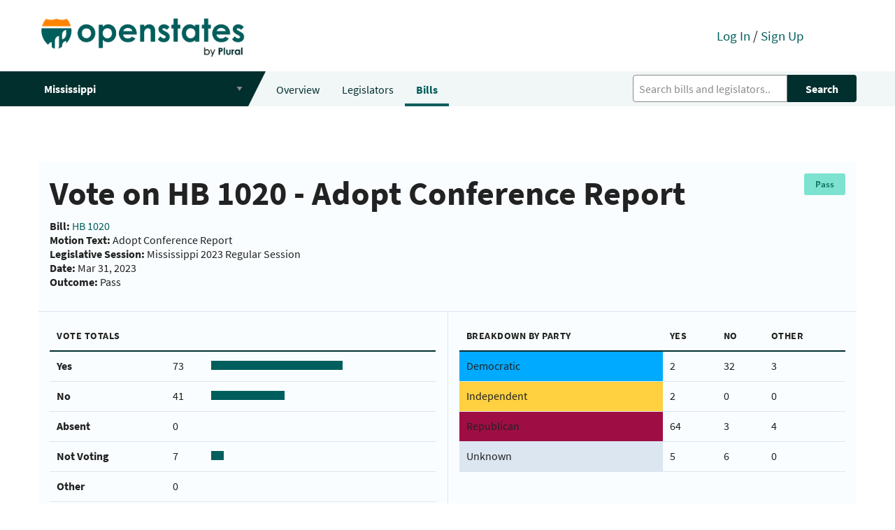

--- FILE ---
content_type: text/html; charset=utf-8
request_url: https://open.pluralpolicy.com/vote/1c1d00e1-5e89-4bdb-9ecc-a2451a385f6c/
body_size: 20309
content:



<!DOCTYPE html>
<html>
    <head>
        <!-- Global site tag (gtag.js) - Google Analytics -->
        <script async src="https://www.googletagmanager.com/gtag/js?id=UA-143711479-1"></script>
        <script>
          window.dataLayer = window.dataLayer || [];
          function gtag(){dataLayer.push(arguments);}
          gtag('js', new Date());
          gtag('config', 'UA-143711479-1');
        </script>
        <meta charset="utf-8"><script type="text/javascript">(window.NREUM||(NREUM={})).init={ajax:{deny_list:["bam.nr-data.net"]},feature_flags:["soft_nav"]};(window.NREUM||(NREUM={})).loader_config={licenseKey:"8ab8eca189",applicationID:"301410610",browserID:"301410645"};;/*! For license information please see nr-loader-rum-1.308.0.min.js.LICENSE.txt */
(()=>{var e,t,r={163:(e,t,r)=>{"use strict";r.d(t,{j:()=>E});var n=r(384),i=r(1741);var a=r(2555);r(860).K7.genericEvents;const s="experimental.resources",o="register",c=e=>{if(!e||"string"!=typeof e)return!1;try{document.createDocumentFragment().querySelector(e)}catch{return!1}return!0};var d=r(2614),u=r(944),l=r(8122);const f="[data-nr-mask]",g=e=>(0,l.a)(e,(()=>{const e={feature_flags:[],experimental:{allow_registered_children:!1,resources:!1},mask_selector:"*",block_selector:"[data-nr-block]",mask_input_options:{color:!1,date:!1,"datetime-local":!1,email:!1,month:!1,number:!1,range:!1,search:!1,tel:!1,text:!1,time:!1,url:!1,week:!1,textarea:!1,select:!1,password:!0}};return{ajax:{deny_list:void 0,block_internal:!0,enabled:!0,autoStart:!0},api:{get allow_registered_children(){return e.feature_flags.includes(o)||e.experimental.allow_registered_children},set allow_registered_children(t){e.experimental.allow_registered_children=t},duplicate_registered_data:!1},browser_consent_mode:{enabled:!1},distributed_tracing:{enabled:void 0,exclude_newrelic_header:void 0,cors_use_newrelic_header:void 0,cors_use_tracecontext_headers:void 0,allowed_origins:void 0},get feature_flags(){return e.feature_flags},set feature_flags(t){e.feature_flags=t},generic_events:{enabled:!0,autoStart:!0},harvest:{interval:30},jserrors:{enabled:!0,autoStart:!0},logging:{enabled:!0,autoStart:!0},metrics:{enabled:!0,autoStart:!0},obfuscate:void 0,page_action:{enabled:!0},page_view_event:{enabled:!0,autoStart:!0},page_view_timing:{enabled:!0,autoStart:!0},performance:{capture_marks:!1,capture_measures:!1,capture_detail:!0,resources:{get enabled(){return e.feature_flags.includes(s)||e.experimental.resources},set enabled(t){e.experimental.resources=t},asset_types:[],first_party_domains:[],ignore_newrelic:!0}},privacy:{cookies_enabled:!0},proxy:{assets:void 0,beacon:void 0},session:{expiresMs:d.wk,inactiveMs:d.BB},session_replay:{autoStart:!0,enabled:!1,preload:!1,sampling_rate:10,error_sampling_rate:100,collect_fonts:!1,inline_images:!1,fix_stylesheets:!0,mask_all_inputs:!0,get mask_text_selector(){return e.mask_selector},set mask_text_selector(t){c(t)?e.mask_selector="".concat(t,",").concat(f):""===t||null===t?e.mask_selector=f:(0,u.R)(5,t)},get block_class(){return"nr-block"},get ignore_class(){return"nr-ignore"},get mask_text_class(){return"nr-mask"},get block_selector(){return e.block_selector},set block_selector(t){c(t)?e.block_selector+=",".concat(t):""!==t&&(0,u.R)(6,t)},get mask_input_options(){return e.mask_input_options},set mask_input_options(t){t&&"object"==typeof t?e.mask_input_options={...t,password:!0}:(0,u.R)(7,t)}},session_trace:{enabled:!0,autoStart:!0},soft_navigations:{enabled:!0,autoStart:!0},spa:{enabled:!0,autoStart:!0},ssl:void 0,user_actions:{enabled:!0,elementAttributes:["id","className","tagName","type"]}}})());var p=r(6154),m=r(9324);let h=0;const v={buildEnv:m.F3,distMethod:m.Xs,version:m.xv,originTime:p.WN},b={consented:!1},y={appMetadata:{},get consented(){return this.session?.state?.consent||b.consented},set consented(e){b.consented=e},customTransaction:void 0,denyList:void 0,disabled:!1,harvester:void 0,isolatedBacklog:!1,isRecording:!1,loaderType:void 0,maxBytes:3e4,obfuscator:void 0,onerror:void 0,ptid:void 0,releaseIds:{},session:void 0,timeKeeper:void 0,registeredEntities:[],jsAttributesMetadata:{bytes:0},get harvestCount(){return++h}},_=e=>{const t=(0,l.a)(e,y),r=Object.keys(v).reduce((e,t)=>(e[t]={value:v[t],writable:!1,configurable:!0,enumerable:!0},e),{});return Object.defineProperties(t,r)};var w=r(5701);const x=e=>{const t=e.startsWith("http");e+="/",r.p=t?e:"https://"+e};var R=r(7836),k=r(3241);const A={accountID:void 0,trustKey:void 0,agentID:void 0,licenseKey:void 0,applicationID:void 0,xpid:void 0},S=e=>(0,l.a)(e,A),T=new Set;function E(e,t={},r,s){let{init:o,info:c,loader_config:d,runtime:u={},exposed:l=!0}=t;if(!c){const e=(0,n.pV)();o=e.init,c=e.info,d=e.loader_config}e.init=g(o||{}),e.loader_config=S(d||{}),c.jsAttributes??={},p.bv&&(c.jsAttributes.isWorker=!0),e.info=(0,a.D)(c);const f=e.init,m=[c.beacon,c.errorBeacon];T.has(e.agentIdentifier)||(f.proxy.assets&&(x(f.proxy.assets),m.push(f.proxy.assets)),f.proxy.beacon&&m.push(f.proxy.beacon),e.beacons=[...m],function(e){const t=(0,n.pV)();Object.getOwnPropertyNames(i.W.prototype).forEach(r=>{const n=i.W.prototype[r];if("function"!=typeof n||"constructor"===n)return;let a=t[r];e[r]&&!1!==e.exposed&&"micro-agent"!==e.runtime?.loaderType&&(t[r]=(...t)=>{const n=e[r](...t);return a?a(...t):n})})}(e),(0,n.US)("activatedFeatures",w.B)),u.denyList=[...f.ajax.deny_list||[],...f.ajax.block_internal?m:[]],u.ptid=e.agentIdentifier,u.loaderType=r,e.runtime=_(u),T.has(e.agentIdentifier)||(e.ee=R.ee.get(e.agentIdentifier),e.exposed=l,(0,k.W)({agentIdentifier:e.agentIdentifier,drained:!!w.B?.[e.agentIdentifier],type:"lifecycle",name:"initialize",feature:void 0,data:e.config})),T.add(e.agentIdentifier)}},384:(e,t,r)=>{"use strict";r.d(t,{NT:()=>s,US:()=>u,Zm:()=>o,bQ:()=>d,dV:()=>c,pV:()=>l});var n=r(6154),i=r(1863),a=r(1910);const s={beacon:"bam.nr-data.net",errorBeacon:"bam.nr-data.net"};function o(){return n.gm.NREUM||(n.gm.NREUM={}),void 0===n.gm.newrelic&&(n.gm.newrelic=n.gm.NREUM),n.gm.NREUM}function c(){let e=o();return e.o||(e.o={ST:n.gm.setTimeout,SI:n.gm.setImmediate||n.gm.setInterval,CT:n.gm.clearTimeout,XHR:n.gm.XMLHttpRequest,REQ:n.gm.Request,EV:n.gm.Event,PR:n.gm.Promise,MO:n.gm.MutationObserver,FETCH:n.gm.fetch,WS:n.gm.WebSocket},(0,a.i)(...Object.values(e.o))),e}function d(e,t){let r=o();r.initializedAgents??={},t.initializedAt={ms:(0,i.t)(),date:new Date},r.initializedAgents[e]=t}function u(e,t){o()[e]=t}function l(){return function(){let e=o();const t=e.info||{};e.info={beacon:s.beacon,errorBeacon:s.errorBeacon,...t}}(),function(){let e=o();const t=e.init||{};e.init={...t}}(),c(),function(){let e=o();const t=e.loader_config||{};e.loader_config={...t}}(),o()}},782:(e,t,r)=>{"use strict";r.d(t,{T:()=>n});const n=r(860).K7.pageViewTiming},860:(e,t,r)=>{"use strict";r.d(t,{$J:()=>u,K7:()=>c,P3:()=>d,XX:()=>i,Yy:()=>o,df:()=>a,qY:()=>n,v4:()=>s});const n="events",i="jserrors",a="browser/blobs",s="rum",o="browser/logs",c={ajax:"ajax",genericEvents:"generic_events",jserrors:i,logging:"logging",metrics:"metrics",pageAction:"page_action",pageViewEvent:"page_view_event",pageViewTiming:"page_view_timing",sessionReplay:"session_replay",sessionTrace:"session_trace",softNav:"soft_navigations",spa:"spa"},d={[c.pageViewEvent]:1,[c.pageViewTiming]:2,[c.metrics]:3,[c.jserrors]:4,[c.spa]:5,[c.ajax]:6,[c.sessionTrace]:7,[c.softNav]:8,[c.sessionReplay]:9,[c.logging]:10,[c.genericEvents]:11},u={[c.pageViewEvent]:s,[c.pageViewTiming]:n,[c.ajax]:n,[c.spa]:n,[c.softNav]:n,[c.metrics]:i,[c.jserrors]:i,[c.sessionTrace]:a,[c.sessionReplay]:a,[c.logging]:o,[c.genericEvents]:"ins"}},944:(e,t,r)=>{"use strict";r.d(t,{R:()=>i});var n=r(3241);function i(e,t){"function"==typeof console.debug&&(console.debug("New Relic Warning: https://github.com/newrelic/newrelic-browser-agent/blob/main/docs/warning-codes.md#".concat(e),t),(0,n.W)({agentIdentifier:null,drained:null,type:"data",name:"warn",feature:"warn",data:{code:e,secondary:t}}))}},1687:(e,t,r)=>{"use strict";r.d(t,{Ak:()=>d,Ze:()=>f,x3:()=>u});var n=r(3241),i=r(7836),a=r(3606),s=r(860),o=r(2646);const c={};function d(e,t){const r={staged:!1,priority:s.P3[t]||0};l(e),c[e].get(t)||c[e].set(t,r)}function u(e,t){e&&c[e]&&(c[e].get(t)&&c[e].delete(t),p(e,t,!1),c[e].size&&g(e))}function l(e){if(!e)throw new Error("agentIdentifier required");c[e]||(c[e]=new Map)}function f(e="",t="feature",r=!1){if(l(e),!e||!c[e].get(t)||r)return p(e,t);c[e].get(t).staged=!0,g(e)}function g(e){const t=Array.from(c[e]);t.every(([e,t])=>t.staged)&&(t.sort((e,t)=>e[1].priority-t[1].priority),t.forEach(([t])=>{c[e].delete(t),p(e,t)}))}function p(e,t,r=!0){const s=e?i.ee.get(e):i.ee,c=a.i.handlers;if(!s.aborted&&s.backlog&&c){if((0,n.W)({agentIdentifier:e,type:"lifecycle",name:"drain",feature:t}),r){const e=s.backlog[t],r=c[t];if(r){for(let t=0;e&&t<e.length;++t)m(e[t],r);Object.entries(r).forEach(([e,t])=>{Object.values(t||{}).forEach(t=>{t[0]?.on&&t[0]?.context()instanceof o.y&&t[0].on(e,t[1])})})}}s.isolatedBacklog||delete c[t],s.backlog[t]=null,s.emit("drain-"+t,[])}}function m(e,t){var r=e[1];Object.values(t[r]||{}).forEach(t=>{var r=e[0];if(t[0]===r){var n=t[1],i=e[3],a=e[2];n.apply(i,a)}})}},1738:(e,t,r)=>{"use strict";r.d(t,{U:()=>g,Y:()=>f});var n=r(3241),i=r(9908),a=r(1863),s=r(944),o=r(5701),c=r(3969),d=r(8362),u=r(860),l=r(4261);function f(e,t,r,a){const f=a||r;!f||f[e]&&f[e]!==d.d.prototype[e]||(f[e]=function(){(0,i.p)(c.xV,["API/"+e+"/called"],void 0,u.K7.metrics,r.ee),(0,n.W)({agentIdentifier:r.agentIdentifier,drained:!!o.B?.[r.agentIdentifier],type:"data",name:"api",feature:l.Pl+e,data:{}});try{return t.apply(this,arguments)}catch(e){(0,s.R)(23,e)}})}function g(e,t,r,n,s){const o=e.info;null===r?delete o.jsAttributes[t]:o.jsAttributes[t]=r,(s||null===r)&&(0,i.p)(l.Pl+n,[(0,a.t)(),t,r],void 0,"session",e.ee)}},1741:(e,t,r)=>{"use strict";r.d(t,{W:()=>a});var n=r(944),i=r(4261);class a{#e(e,...t){if(this[e]!==a.prototype[e])return this[e](...t);(0,n.R)(35,e)}addPageAction(e,t){return this.#e(i.hG,e,t)}register(e){return this.#e(i.eY,e)}recordCustomEvent(e,t){return this.#e(i.fF,e,t)}setPageViewName(e,t){return this.#e(i.Fw,e,t)}setCustomAttribute(e,t,r){return this.#e(i.cD,e,t,r)}noticeError(e,t){return this.#e(i.o5,e,t)}setUserId(e,t=!1){return this.#e(i.Dl,e,t)}setApplicationVersion(e){return this.#e(i.nb,e)}setErrorHandler(e){return this.#e(i.bt,e)}addRelease(e,t){return this.#e(i.k6,e,t)}log(e,t){return this.#e(i.$9,e,t)}start(){return this.#e(i.d3)}finished(e){return this.#e(i.BL,e)}recordReplay(){return this.#e(i.CH)}pauseReplay(){return this.#e(i.Tb)}addToTrace(e){return this.#e(i.U2,e)}setCurrentRouteName(e){return this.#e(i.PA,e)}interaction(e){return this.#e(i.dT,e)}wrapLogger(e,t,r){return this.#e(i.Wb,e,t,r)}measure(e,t){return this.#e(i.V1,e,t)}consent(e){return this.#e(i.Pv,e)}}},1863:(e,t,r)=>{"use strict";function n(){return Math.floor(performance.now())}r.d(t,{t:()=>n})},1910:(e,t,r)=>{"use strict";r.d(t,{i:()=>a});var n=r(944);const i=new Map;function a(...e){return e.every(e=>{if(i.has(e))return i.get(e);const t="function"==typeof e?e.toString():"",r=t.includes("[native code]"),a=t.includes("nrWrapper");return r||a||(0,n.R)(64,e?.name||t),i.set(e,r),r})}},2555:(e,t,r)=>{"use strict";r.d(t,{D:()=>o,f:()=>s});var n=r(384),i=r(8122);const a={beacon:n.NT.beacon,errorBeacon:n.NT.errorBeacon,licenseKey:void 0,applicationID:void 0,sa:void 0,queueTime:void 0,applicationTime:void 0,ttGuid:void 0,user:void 0,account:void 0,product:void 0,extra:void 0,jsAttributes:{},userAttributes:void 0,atts:void 0,transactionName:void 0,tNamePlain:void 0};function s(e){try{return!!e.licenseKey&&!!e.errorBeacon&&!!e.applicationID}catch(e){return!1}}const o=e=>(0,i.a)(e,a)},2614:(e,t,r)=>{"use strict";r.d(t,{BB:()=>s,H3:()=>n,g:()=>d,iL:()=>c,tS:()=>o,uh:()=>i,wk:()=>a});const n="NRBA",i="SESSION",a=144e5,s=18e5,o={STARTED:"session-started",PAUSE:"session-pause",RESET:"session-reset",RESUME:"session-resume",UPDATE:"session-update"},c={SAME_TAB:"same-tab",CROSS_TAB:"cross-tab"},d={OFF:0,FULL:1,ERROR:2}},2646:(e,t,r)=>{"use strict";r.d(t,{y:()=>n});class n{constructor(e){this.contextId=e}}},2843:(e,t,r)=>{"use strict";r.d(t,{G:()=>a,u:()=>i});var n=r(3878);function i(e,t=!1,r,i){(0,n.DD)("visibilitychange",function(){if(t)return void("hidden"===document.visibilityState&&e());e(document.visibilityState)},r,i)}function a(e,t,r){(0,n.sp)("pagehide",e,t,r)}},3241:(e,t,r)=>{"use strict";r.d(t,{W:()=>a});var n=r(6154);const i="newrelic";function a(e={}){try{n.gm.dispatchEvent(new CustomEvent(i,{detail:e}))}catch(e){}}},3606:(e,t,r)=>{"use strict";r.d(t,{i:()=>a});var n=r(9908);a.on=s;var i=a.handlers={};function a(e,t,r,a){s(a||n.d,i,e,t,r)}function s(e,t,r,i,a){a||(a="feature"),e||(e=n.d);var s=t[a]=t[a]||{};(s[r]=s[r]||[]).push([e,i])}},3878:(e,t,r)=>{"use strict";function n(e,t){return{capture:e,passive:!1,signal:t}}function i(e,t,r=!1,i){window.addEventListener(e,t,n(r,i))}function a(e,t,r=!1,i){document.addEventListener(e,t,n(r,i))}r.d(t,{DD:()=>a,jT:()=>n,sp:()=>i})},3969:(e,t,r)=>{"use strict";r.d(t,{TZ:()=>n,XG:()=>o,rs:()=>i,xV:()=>s,z_:()=>a});const n=r(860).K7.metrics,i="sm",a="cm",s="storeSupportabilityMetrics",o="storeEventMetrics"},4234:(e,t,r)=>{"use strict";r.d(t,{W:()=>a});var n=r(7836),i=r(1687);class a{constructor(e,t){this.agentIdentifier=e,this.ee=n.ee.get(e),this.featureName=t,this.blocked=!1}deregisterDrain(){(0,i.x3)(this.agentIdentifier,this.featureName)}}},4261:(e,t,r)=>{"use strict";r.d(t,{$9:()=>d,BL:()=>o,CH:()=>g,Dl:()=>_,Fw:()=>y,PA:()=>h,Pl:()=>n,Pv:()=>k,Tb:()=>l,U2:()=>a,V1:()=>R,Wb:()=>x,bt:()=>b,cD:()=>v,d3:()=>w,dT:()=>c,eY:()=>p,fF:()=>f,hG:()=>i,k6:()=>s,nb:()=>m,o5:()=>u});const n="api-",i="addPageAction",a="addToTrace",s="addRelease",o="finished",c="interaction",d="log",u="noticeError",l="pauseReplay",f="recordCustomEvent",g="recordReplay",p="register",m="setApplicationVersion",h="setCurrentRouteName",v="setCustomAttribute",b="setErrorHandler",y="setPageViewName",_="setUserId",w="start",x="wrapLogger",R="measure",k="consent"},5289:(e,t,r)=>{"use strict";r.d(t,{GG:()=>s,Qr:()=>c,sB:()=>o});var n=r(3878),i=r(6389);function a(){return"undefined"==typeof document||"complete"===document.readyState}function s(e,t){if(a())return e();const r=(0,i.J)(e),s=setInterval(()=>{a()&&(clearInterval(s),r())},500);(0,n.sp)("load",r,t)}function o(e){if(a())return e();(0,n.DD)("DOMContentLoaded",e)}function c(e){if(a())return e();(0,n.sp)("popstate",e)}},5607:(e,t,r)=>{"use strict";r.d(t,{W:()=>n});const n=(0,r(9566).bz)()},5701:(e,t,r)=>{"use strict";r.d(t,{B:()=>a,t:()=>s});var n=r(3241);const i=new Set,a={};function s(e,t){const r=t.agentIdentifier;a[r]??={},e&&"object"==typeof e&&(i.has(r)||(t.ee.emit("rumresp",[e]),a[r]=e,i.add(r),(0,n.W)({agentIdentifier:r,loaded:!0,drained:!0,type:"lifecycle",name:"load",feature:void 0,data:e})))}},6154:(e,t,r)=>{"use strict";r.d(t,{OF:()=>c,RI:()=>i,WN:()=>u,bv:()=>a,eN:()=>l,gm:()=>s,mw:()=>o,sb:()=>d});var n=r(1863);const i="undefined"!=typeof window&&!!window.document,a="undefined"!=typeof WorkerGlobalScope&&("undefined"!=typeof self&&self instanceof WorkerGlobalScope&&self.navigator instanceof WorkerNavigator||"undefined"!=typeof globalThis&&globalThis instanceof WorkerGlobalScope&&globalThis.navigator instanceof WorkerNavigator),s=i?window:"undefined"!=typeof WorkerGlobalScope&&("undefined"!=typeof self&&self instanceof WorkerGlobalScope&&self||"undefined"!=typeof globalThis&&globalThis instanceof WorkerGlobalScope&&globalThis),o=Boolean("hidden"===s?.document?.visibilityState),c=/iPad|iPhone|iPod/.test(s.navigator?.userAgent),d=c&&"undefined"==typeof SharedWorker,u=((()=>{const e=s.navigator?.userAgent?.match(/Firefox[/\s](\d+\.\d+)/);Array.isArray(e)&&e.length>=2&&e[1]})(),Date.now()-(0,n.t)()),l=()=>"undefined"!=typeof PerformanceNavigationTiming&&s?.performance?.getEntriesByType("navigation")?.[0]?.responseStart},6389:(e,t,r)=>{"use strict";function n(e,t=500,r={}){const n=r?.leading||!1;let i;return(...r)=>{n&&void 0===i&&(e.apply(this,r),i=setTimeout(()=>{i=clearTimeout(i)},t)),n||(clearTimeout(i),i=setTimeout(()=>{e.apply(this,r)},t))}}function i(e){let t=!1;return(...r)=>{t||(t=!0,e.apply(this,r))}}r.d(t,{J:()=>i,s:()=>n})},6630:(e,t,r)=>{"use strict";r.d(t,{T:()=>n});const n=r(860).K7.pageViewEvent},7699:(e,t,r)=>{"use strict";r.d(t,{It:()=>a,KC:()=>o,No:()=>i,qh:()=>s});var n=r(860);const i=16e3,a=1e6,s="SESSION_ERROR",o={[n.K7.logging]:!0,[n.K7.genericEvents]:!1,[n.K7.jserrors]:!1,[n.K7.ajax]:!1}},7836:(e,t,r)=>{"use strict";r.d(t,{P:()=>o,ee:()=>c});var n=r(384),i=r(8990),a=r(2646),s=r(5607);const o="nr@context:".concat(s.W),c=function e(t,r){var n={},s={},u={},l=!1;try{l=16===r.length&&d.initializedAgents?.[r]?.runtime.isolatedBacklog}catch(e){}var f={on:p,addEventListener:p,removeEventListener:function(e,t){var r=n[e];if(!r)return;for(var i=0;i<r.length;i++)r[i]===t&&r.splice(i,1)},emit:function(e,r,n,i,a){!1!==a&&(a=!0);if(c.aborted&&!i)return;t&&a&&t.emit(e,r,n);var o=g(n);m(e).forEach(e=>{e.apply(o,r)});var d=v()[s[e]];d&&d.push([f,e,r,o]);return o},get:h,listeners:m,context:g,buffer:function(e,t){const r=v();if(t=t||"feature",f.aborted)return;Object.entries(e||{}).forEach(([e,n])=>{s[n]=t,t in r||(r[t]=[])})},abort:function(){f._aborted=!0,Object.keys(f.backlog).forEach(e=>{delete f.backlog[e]})},isBuffering:function(e){return!!v()[s[e]]},debugId:r,backlog:l?{}:t&&"object"==typeof t.backlog?t.backlog:{},isolatedBacklog:l};return Object.defineProperty(f,"aborted",{get:()=>{let e=f._aborted||!1;return e||(t&&(e=t.aborted),e)}}),f;function g(e){return e&&e instanceof a.y?e:e?(0,i.I)(e,o,()=>new a.y(o)):new a.y(o)}function p(e,t){n[e]=m(e).concat(t)}function m(e){return n[e]||[]}function h(t){return u[t]=u[t]||e(f,t)}function v(){return f.backlog}}(void 0,"globalEE"),d=(0,n.Zm)();d.ee||(d.ee=c)},8122:(e,t,r)=>{"use strict";r.d(t,{a:()=>i});var n=r(944);function i(e,t){try{if(!e||"object"!=typeof e)return(0,n.R)(3);if(!t||"object"!=typeof t)return(0,n.R)(4);const r=Object.create(Object.getPrototypeOf(t),Object.getOwnPropertyDescriptors(t)),a=0===Object.keys(r).length?e:r;for(let s in a)if(void 0!==e[s])try{if(null===e[s]){r[s]=null;continue}Array.isArray(e[s])&&Array.isArray(t[s])?r[s]=Array.from(new Set([...e[s],...t[s]])):"object"==typeof e[s]&&"object"==typeof t[s]?r[s]=i(e[s],t[s]):r[s]=e[s]}catch(e){r[s]||(0,n.R)(1,e)}return r}catch(e){(0,n.R)(2,e)}}},8362:(e,t,r)=>{"use strict";r.d(t,{d:()=>a});var n=r(9566),i=r(1741);class a extends i.W{agentIdentifier=(0,n.LA)(16)}},8374:(e,t,r)=>{r.nc=(()=>{try{return document?.currentScript?.nonce}catch(e){}return""})()},8990:(e,t,r)=>{"use strict";r.d(t,{I:()=>i});var n=Object.prototype.hasOwnProperty;function i(e,t,r){if(n.call(e,t))return e[t];var i=r();if(Object.defineProperty&&Object.keys)try{return Object.defineProperty(e,t,{value:i,writable:!0,enumerable:!1}),i}catch(e){}return e[t]=i,i}},9324:(e,t,r)=>{"use strict";r.d(t,{F3:()=>i,Xs:()=>a,xv:()=>n});const n="1.308.0",i="PROD",a="CDN"},9566:(e,t,r)=>{"use strict";r.d(t,{LA:()=>o,bz:()=>s});var n=r(6154);const i="xxxxxxxx-xxxx-4xxx-yxxx-xxxxxxxxxxxx";function a(e,t){return e?15&e[t]:16*Math.random()|0}function s(){const e=n.gm?.crypto||n.gm?.msCrypto;let t,r=0;return e&&e.getRandomValues&&(t=e.getRandomValues(new Uint8Array(30))),i.split("").map(e=>"x"===e?a(t,r++).toString(16):"y"===e?(3&a()|8).toString(16):e).join("")}function o(e){const t=n.gm?.crypto||n.gm?.msCrypto;let r,i=0;t&&t.getRandomValues&&(r=t.getRandomValues(new Uint8Array(e)));const s=[];for(var o=0;o<e;o++)s.push(a(r,i++).toString(16));return s.join("")}},9908:(e,t,r)=>{"use strict";r.d(t,{d:()=>n,p:()=>i});var n=r(7836).ee.get("handle");function i(e,t,r,i,a){a?(a.buffer([e],i),a.emit(e,t,r)):(n.buffer([e],i),n.emit(e,t,r))}}},n={};function i(e){var t=n[e];if(void 0!==t)return t.exports;var a=n[e]={exports:{}};return r[e](a,a.exports,i),a.exports}i.m=r,i.d=(e,t)=>{for(var r in t)i.o(t,r)&&!i.o(e,r)&&Object.defineProperty(e,r,{enumerable:!0,get:t[r]})},i.f={},i.e=e=>Promise.all(Object.keys(i.f).reduce((t,r)=>(i.f[r](e,t),t),[])),i.u=e=>"nr-rum-1.308.0.min.js",i.o=(e,t)=>Object.prototype.hasOwnProperty.call(e,t),e={},t="NRBA-1.308.0.PROD:",i.l=(r,n,a,s)=>{if(e[r])e[r].push(n);else{var o,c;if(void 0!==a)for(var d=document.getElementsByTagName("script"),u=0;u<d.length;u++){var l=d[u];if(l.getAttribute("src")==r||l.getAttribute("data-webpack")==t+a){o=l;break}}if(!o){c=!0;var f={296:"sha512-+MIMDsOcckGXa1EdWHqFNv7P+JUkd5kQwCBr3KE6uCvnsBNUrdSt4a/3/L4j4TxtnaMNjHpza2/erNQbpacJQA=="};(o=document.createElement("script")).charset="utf-8",i.nc&&o.setAttribute("nonce",i.nc),o.setAttribute("data-webpack",t+a),o.src=r,0!==o.src.indexOf(window.location.origin+"/")&&(o.crossOrigin="anonymous"),f[s]&&(o.integrity=f[s])}e[r]=[n];var g=(t,n)=>{o.onerror=o.onload=null,clearTimeout(p);var i=e[r];if(delete e[r],o.parentNode&&o.parentNode.removeChild(o),i&&i.forEach(e=>e(n)),t)return t(n)},p=setTimeout(g.bind(null,void 0,{type:"timeout",target:o}),12e4);o.onerror=g.bind(null,o.onerror),o.onload=g.bind(null,o.onload),c&&document.head.appendChild(o)}},i.r=e=>{"undefined"!=typeof Symbol&&Symbol.toStringTag&&Object.defineProperty(e,Symbol.toStringTag,{value:"Module"}),Object.defineProperty(e,"__esModule",{value:!0})},i.p="https://js-agent.newrelic.com/",(()=>{var e={374:0,840:0};i.f.j=(t,r)=>{var n=i.o(e,t)?e[t]:void 0;if(0!==n)if(n)r.push(n[2]);else{var a=new Promise((r,i)=>n=e[t]=[r,i]);r.push(n[2]=a);var s=i.p+i.u(t),o=new Error;i.l(s,r=>{if(i.o(e,t)&&(0!==(n=e[t])&&(e[t]=void 0),n)){var a=r&&("load"===r.type?"missing":r.type),s=r&&r.target&&r.target.src;o.message="Loading chunk "+t+" failed: ("+a+": "+s+")",o.name="ChunkLoadError",o.type=a,o.request=s,n[1](o)}},"chunk-"+t,t)}};var t=(t,r)=>{var n,a,[s,o,c]=r,d=0;if(s.some(t=>0!==e[t])){for(n in o)i.o(o,n)&&(i.m[n]=o[n]);if(c)c(i)}for(t&&t(r);d<s.length;d++)a=s[d],i.o(e,a)&&e[a]&&e[a][0](),e[a]=0},r=self["webpackChunk:NRBA-1.308.0.PROD"]=self["webpackChunk:NRBA-1.308.0.PROD"]||[];r.forEach(t.bind(null,0)),r.push=t.bind(null,r.push.bind(r))})(),(()=>{"use strict";i(8374);var e=i(8362),t=i(860);const r=Object.values(t.K7);var n=i(163);var a=i(9908),s=i(1863),o=i(4261),c=i(1738);var d=i(1687),u=i(4234),l=i(5289),f=i(6154),g=i(944),p=i(384);const m=e=>f.RI&&!0===e?.privacy.cookies_enabled;function h(e){return!!(0,p.dV)().o.MO&&m(e)&&!0===e?.session_trace.enabled}var v=i(6389),b=i(7699);class y extends u.W{constructor(e,t){super(e.agentIdentifier,t),this.agentRef=e,this.abortHandler=void 0,this.featAggregate=void 0,this.loadedSuccessfully=void 0,this.onAggregateImported=new Promise(e=>{this.loadedSuccessfully=e}),this.deferred=Promise.resolve(),!1===e.init[this.featureName].autoStart?this.deferred=new Promise((t,r)=>{this.ee.on("manual-start-all",(0,v.J)(()=>{(0,d.Ak)(e.agentIdentifier,this.featureName),t()}))}):(0,d.Ak)(e.agentIdentifier,t)}importAggregator(e,t,r={}){if(this.featAggregate)return;const n=async()=>{let n;await this.deferred;try{if(m(e.init)){const{setupAgentSession:t}=await i.e(296).then(i.bind(i,3305));n=t(e)}}catch(e){(0,g.R)(20,e),this.ee.emit("internal-error",[e]),(0,a.p)(b.qh,[e],void 0,this.featureName,this.ee)}try{if(!this.#t(this.featureName,n,e.init))return(0,d.Ze)(this.agentIdentifier,this.featureName),void this.loadedSuccessfully(!1);const{Aggregate:i}=await t();this.featAggregate=new i(e,r),e.runtime.harvester.initializedAggregates.push(this.featAggregate),this.loadedSuccessfully(!0)}catch(e){(0,g.R)(34,e),this.abortHandler?.(),(0,d.Ze)(this.agentIdentifier,this.featureName,!0),this.loadedSuccessfully(!1),this.ee&&this.ee.abort()}};f.RI?(0,l.GG)(()=>n(),!0):n()}#t(e,r,n){if(this.blocked)return!1;switch(e){case t.K7.sessionReplay:return h(n)&&!!r;case t.K7.sessionTrace:return!!r;default:return!0}}}var _=i(6630),w=i(2614),x=i(3241);class R extends y{static featureName=_.T;constructor(e){var t;super(e,_.T),this.setupInspectionEvents(e.agentIdentifier),t=e,(0,c.Y)(o.Fw,function(e,r){"string"==typeof e&&("/"!==e.charAt(0)&&(e="/"+e),t.runtime.customTransaction=(r||"http://custom.transaction")+e,(0,a.p)(o.Pl+o.Fw,[(0,s.t)()],void 0,void 0,t.ee))},t),this.importAggregator(e,()=>i.e(296).then(i.bind(i,3943)))}setupInspectionEvents(e){const t=(t,r)=>{t&&(0,x.W)({agentIdentifier:e,timeStamp:t.timeStamp,loaded:"complete"===t.target.readyState,type:"window",name:r,data:t.target.location+""})};(0,l.sB)(e=>{t(e,"DOMContentLoaded")}),(0,l.GG)(e=>{t(e,"load")}),(0,l.Qr)(e=>{t(e,"navigate")}),this.ee.on(w.tS.UPDATE,(t,r)=>{(0,x.W)({agentIdentifier:e,type:"lifecycle",name:"session",data:r})})}}class k extends e.d{constructor(e){var t;(super(),f.gm)?(this.features={},(0,p.bQ)(this.agentIdentifier,this),this.desiredFeatures=new Set(e.features||[]),this.desiredFeatures.add(R),(0,n.j)(this,e,e.loaderType||"agent"),t=this,(0,c.Y)(o.cD,function(e,r,n=!1){if("string"==typeof e){if(["string","number","boolean"].includes(typeof r)||null===r)return(0,c.U)(t,e,r,o.cD,n);(0,g.R)(40,typeof r)}else(0,g.R)(39,typeof e)},t),function(e){(0,c.Y)(o.Dl,function(t,r=!1){if("string"!=typeof t&&null!==t)return void(0,g.R)(41,typeof t);const n=e.info.jsAttributes["enduser.id"];r&&null!=n&&n!==t?(0,a.p)(o.Pl+"setUserIdAndResetSession",[t],void 0,"session",e.ee):(0,c.U)(e,"enduser.id",t,o.Dl,!0)},e)}(this),function(e){(0,c.Y)(o.nb,function(t){if("string"==typeof t||null===t)return(0,c.U)(e,"application.version",t,o.nb,!1);(0,g.R)(42,typeof t)},e)}(this),function(e){(0,c.Y)(o.d3,function(){e.ee.emit("manual-start-all")},e)}(this),function(e){(0,c.Y)(o.Pv,function(t=!0){if("boolean"==typeof t){if((0,a.p)(o.Pl+o.Pv,[t],void 0,"session",e.ee),e.runtime.consented=t,t){const t=e.features.page_view_event;t.onAggregateImported.then(e=>{const r=t.featAggregate;e&&!r.sentRum&&r.sendRum()})}}else(0,g.R)(65,typeof t)},e)}(this),this.run()):(0,g.R)(21)}get config(){return{info:this.info,init:this.init,loader_config:this.loader_config,runtime:this.runtime}}get api(){return this}run(){try{const e=function(e){const t={};return r.forEach(r=>{t[r]=!!e[r]?.enabled}),t}(this.init),n=[...this.desiredFeatures];n.sort((e,r)=>t.P3[e.featureName]-t.P3[r.featureName]),n.forEach(r=>{if(!e[r.featureName]&&r.featureName!==t.K7.pageViewEvent)return;if(r.featureName===t.K7.spa)return void(0,g.R)(67);const n=function(e){switch(e){case t.K7.ajax:return[t.K7.jserrors];case t.K7.sessionTrace:return[t.K7.ajax,t.K7.pageViewEvent];case t.K7.sessionReplay:return[t.K7.sessionTrace];case t.K7.pageViewTiming:return[t.K7.pageViewEvent];default:return[]}}(r.featureName).filter(e=>!(e in this.features));n.length>0&&(0,g.R)(36,{targetFeature:r.featureName,missingDependencies:n}),this.features[r.featureName]=new r(this)})}catch(e){(0,g.R)(22,e);for(const e in this.features)this.features[e].abortHandler?.();const t=(0,p.Zm)();delete t.initializedAgents[this.agentIdentifier]?.features,delete this.sharedAggregator;return t.ee.get(this.agentIdentifier).abort(),!1}}}var A=i(2843),S=i(782);class T extends y{static featureName=S.T;constructor(e){super(e,S.T),f.RI&&((0,A.u)(()=>(0,a.p)("docHidden",[(0,s.t)()],void 0,S.T,this.ee),!0),(0,A.G)(()=>(0,a.p)("winPagehide",[(0,s.t)()],void 0,S.T,this.ee)),this.importAggregator(e,()=>i.e(296).then(i.bind(i,2117))))}}var E=i(3969);class I extends y{static featureName=E.TZ;constructor(e){super(e,E.TZ),f.RI&&document.addEventListener("securitypolicyviolation",e=>{(0,a.p)(E.xV,["Generic/CSPViolation/Detected"],void 0,this.featureName,this.ee)}),this.importAggregator(e,()=>i.e(296).then(i.bind(i,9623)))}}new k({features:[R,T,I],loaderType:"lite"})})()})();</script><script type="text/javascript">window.NREUM||(NREUM={});NREUM.info={"beacon":"bam.nr-data.net","errorBeacon":"bam.nr-data.net","licenseKey":"8ab8eca189","applicationID":"301410610","transactionName":"NVRaNUpVVhZUVEMICQwefhRWV0wMWlkYERMAXVECFkJRAEJEGQMPDl1LW05bTAA=","queueTime":0,"applicationTime":138,"agent":""}</script>
        <meta name="viewport" content="width=device-width, initial-scale=1">
        <title>House vote on HB 1020 in Mississippi 2023 Regular Session - Open States </title>
        <meta name="description" property="og:description" content="View the Mississippi House vote history on HB 1020 in Mississippi 2023 Regular Session.">
        
        <meta name="twitter:card" content="summary">
        <meta name="twitter:site" content="@openstates">
        <meta property="og:url" content="https://open.pluralpolicy.com/vote/1c1d00e1-5e89-4bdb-9ecc-a2451a385f6c/">
        <meta property="og:title" content="House vote on HB 1020 in Mississippi 2023 Regular Session - Open States ">
        <meta property="og:image" content="https://open.pluralpolicy.com/static/images/openstates_icon_transparent.01ab5cbe89e4.png">
        

        <!-- Favicon -->
        <link rel="apple-touch-icon" sizes="180x180" href="/static/images/favicon/apple-touch-icon.186b3db6ca3b.png?v=20190106">
        <link rel="icon" type="image/png" sizes="32x32" href="/static/images/favicon/favicon-32x32.46909a47386d.png?v=20190106">
        <link rel="icon" type="image/png" sizes="16x16" href="/static/images/favicon/favicon-16x16.cea066ed0cce.png?v=20190106">
        <link rel="manifest" href="/static/images/favicon/site.5aa8f883f7d2.webmanifest?v=20190106">
        <link rel="mask-icon" href="/static/images/favicon/safari-pinned-tab.dbc2b8509892.svg?v=20190106" color="#233240">
        <link rel="shortcut icon" href="/static/images/favicon/favicon.720dc2bccde4.ico?v=20190106">
        <meta name="msapplication-TileColor" content="#ffffff">
        <meta name="msapplication-config" content="/static/images/favicon/browserconfig.0f68633a664a.xml?v=20190106">
        <meta name="theme-color" content="#ffffff">

        
        
    </head>

    <body>
        



<header class="header">
    <div class="grid-container" id="header__top">
        <a href="/">
            <img class="header__logo" width="300" src="/static/images/openstates_plural_logo.80156d5d548b.png" alt="OpenStates Logo">
        </a>

       <div id="header__login">
         
         <a href="/accounts/login/">Log In</a> /
         <a href="/accounts/signup/">Sign Up</a>
         
       </div>
    </div>

    
    <div class="navigation">
        <div class="grid-container">
            <div class="navigation__container">

                <div class="navigation__section navigation__select-wrapper">
                    <select class="navigation__select" onchange="window.location.href = '/' + this.value">
                        
                        
                            <option value="al" >Alabama</option>
                        
                            <option value="ak" >Alaska</option>
                        
                            <option value="az" >Arizona</option>
                        
                            <option value="ar" >Arkansas</option>
                        
                            <option value="ca" >California</option>
                        
                            <option value="co" >Colorado</option>
                        
                            <option value="ct" >Connecticut</option>
                        
                            <option value="de" >Delaware</option>
                        
                            <option value="dc" >District of Columbia</option>
                        
                            <option value="fl" >Florida</option>
                        
                            <option value="ga" >Georgia</option>
                        
                            <option value="hi" >Hawaii</option>
                        
                            <option value="id" >Idaho</option>
                        
                            <option value="il" >Illinois</option>
                        
                            <option value="in" >Indiana</option>
                        
                            <option value="ia" >Iowa</option>
                        
                            <option value="ks" >Kansas</option>
                        
                            <option value="ky" >Kentucky</option>
                        
                            <option value="la" >Louisiana</option>
                        
                            <option value="me" >Maine</option>
                        
                            <option value="md" >Maryland</option>
                        
                            <option value="ma" >Massachusetts</option>
                        
                            <option value="mi" >Michigan</option>
                        
                            <option value="mn" >Minnesota</option>
                        
                            <option value="ms" selected>Mississippi</option>
                        
                            <option value="mo" >Missouri</option>
                        
                            <option value="mt" >Montana</option>
                        
                            <option value="ne" >Nebraska</option>
                        
                            <option value="nv" >Nevada</option>
                        
                            <option value="nh" >New Hampshire</option>
                        
                            <option value="nj" >New Jersey</option>
                        
                            <option value="nm" >New Mexico</option>
                        
                            <option value="ny" >New York</option>
                        
                            <option value="nc" >North Carolina</option>
                        
                            <option value="nd" >North Dakota</option>
                        
                            <option value="oh" >Ohio</option>
                        
                            <option value="ok" >Oklahoma</option>
                        
                            <option value="or" >Oregon</option>
                        
                            <option value="pa" >Pennsylvania</option>
                        
                            <option value="pr" >Puerto Rico</option>
                        
                            <option value="ri" >Rhode Island</option>
                        
                            <option value="sc" >South Carolina</option>
                        
                            <option value="sd" >South Dakota</option>
                        
                            <option value="tn" >Tennessee</option>
                        
                            <option value="tx" >Texas</option>
                        
                            <option value="ut" >Utah</option>
                        
                            <option value="vt" >Vermont</option>
                        
                            <option value="va" >Virginia</option>
                        
                            <option value="wa" >Washington</option>
                        
                            <option value="wv" >West Virginia</option>
                        
                            <option value="wi" >Wisconsin</option>
                        
                            <option value="wy" >Wyoming</option>
                        
                    </select>
                </div>

                <ul class="navigation__section navigation__menu">
                
                    <li><a  href="/ms/">Overview </a></li>
                    <li><a  href="/ms/legislators/">Legislators</a></li>
                    <li><a  class="is-active"  href="/ms/bills/">Bills</a></li>
                
                </ul>

                <form action="/search/" id="header__search">
                <div class="input-group">
                    <input class="input-group-field" type="search" placeholder="Search bills and legislators..." name="query">
                    
                    <input type="hidden" name="state" value="ms">
                    
                    <div class="input-group-button">
                        <button type="submit" class="button button--secondary">
                          Search
                        </button>
                    </div>
                </div>
                </form>
            </div>
        </div>

    </div>
    

    <!-- <div class="donation-banner"> </div> -->

    
</header>


        <div class="grid-container">
            <div class="grid-x grid-padding-x">
                <div class="cell medium-12 mt1">
                    
<section class="section">
    <div class="overview">
        <div class="overview__header">
            <div style="width: 100%;">
                <div class="flex-container align-justify">
                    <h3 class="overview__heading">Vote on HB 1020 - Adopt Conference Report</h3>
                    <span style="height: min-content;" class="label
                        
                            label--green
                        
                    ">
                        Pass
                    </span>
                </div>
                <ul class="no-bullet">
                    <li>
                        <strong>Bill:</strong> 
                        <a href="/ms/bills/2023/HB1020/">HB 1020</a>
                    </li>
                    <li>
                        <strong>Motion Text:</strong> Adopt Conference Report
                    </li>
                    <li>
                        <strong>Legislative Session:</strong> Mississippi 2023 Regular Session
                    </li>
                    <li>
                        <strong>Date:</strong> Mar 31, 2023
                    </li>
                    <li>
                        <strong>Outcome:</strong> Pass
                    </li>
                </ul>
        </div>
        </div>
        <div class="overview__section overview__section--parent">
            <div class="overview__subsection">
                <table>
                    <thead>
                        <tr>
                            <th>Vote Totals</th>
                        </tr>
                    </thead>
                    <tbody>
                        
                            <tr>
                                <th>Yes</th>
                                <td>73</td>
                                <td class="bar-column"><div class="horizontal-bar" style="width: 60.33057851239669%"></div></td>
                            </tr>
                        
                            <tr>
                                <th>No</th>
                                <td>41</td>
                                <td class="bar-column"><div class="horizontal-bar" style="width: 33.88429752066116%"></div></td>
                            </tr>
                        
                            <tr>
                                <th>Absent</th>
                                <td>0</td>
                                <td class="bar-column"><div class="horizontal-bar" style="width: 0.0%"></div></td>
                            </tr>
                        
                            <tr>
                                <th>Not Voting</th>
                                <td>7</td>
                                <td class="bar-column"><div class="horizontal-bar" style="width: 5.785123966942149%"></div></td>
                            </tr>
                        
                            <tr>
                                <th>Other</th>
                                <td>0</td>
                                <td class="bar-column"><div class="horizontal-bar" style="width: 0.0%"></div></td>
                            </tr>
                        
                    </tbody>
                </table>
            </div>
            
            <div class="overview__subsection">
            
                <table>
                    <thead>
                        <tr>
                            <th>Breakdown by Party</th>
                            <th>Yes</th>
                            <th>No</th>
                            <th>Other</th>
                        </tr>
                    </thead>
                    <tbody>
                        
                            <tr>
                                <td style="background-color: #00abff">Democratic</td>
                                <td>2</td>
                                <td>32</td>
                                <td>3</td>
                            </tr>
                        
                            <tr>
                                <td style="background-color: #ffd03f">Independent</td>
                                <td>2</td>
                                <td>0</td>
                                <td>0</td>
                            </tr>
                        
                            <tr>
                                <td style="background-color: #9e0e44">Republican</td>
                                <td>64</td>
                                <td>3</td>
                                <td>4</td>
                            </tr>
                        
                            <tr>
                                <td style="background-color: #dbe6f1">Unknown</td>
                                <td>5</td>
                                <td>6</td>
                                <td>0</td>
                            </tr>
                        
                    </tbody>
                </table>
            
            </div>
        </div>
    </div>
</section>

<section class="section">
    <h2 class="heading--medium">Roll Call</h2>
    <hr>
    <table>
        <thead>
            <tr>
                <th>Name</th>
                <th>Party</th>
                <th>Vote</th>
            </tr>
        </thead>
        <tbody>
            
            <tr>
                
                    <td>Bailey (23rd)</td>
                    <td></td>
                
                <td>Yes</td>
            </tr>
            
            <tr>
                
                    <td>Barnett</td>
                    <td></td>
                
                <td>Yes</td>
            </tr>
            
            <tr>
                
                    <td><a href="/person/manly-barton-5xgYDpuC7gAS0r8fvnD7wO/">Manly Barton</a></td>
                    <td style="background-color: #9e0e44">Republican</td>
                
                <td>Yes</td>
            </tr>
            
            <tr>
                
                    <td>Boyd (19th)</td>
                    <td></td>
                
                <td>Yes</td>
            </tr>
            
            <tr>
                
                    <td>Boyd (37th)</td>
                    <td></td>
                
                <td>Yes</td>
            </tr>
            
            <tr>
                
                    <td><a href="/person/sam-creekmore-6Yq6AuT5X7i3umwXcEflWd/">Sam Creekmore</a></td>
                    <td style="background-color: #9e0e44">Republican</td>
                
                <td>Yes</td>
            </tr>
            
            <tr>
                
                    <td><a href="/person/clay-deweese-NmVb2qa0koT6MKdvsVFZQ/">Clay Deweese</a></td>
                    <td style="background-color: #9e0e44">Republican</td>
                
                <td>Yes</td>
            </tr>
            
            <tr>
                
                    <td><a href="/person/casey-eure-3rmreh58bTsWWG7MDkjfZO/">Casey Eure</a></td>
                    <td style="background-color: #9e0e44">Republican</td>
                
                <td>Yes</td>
            </tr>
            
            <tr>
                
                    <td><a href="/person/jill-ford-4Ro7ycgohL5jJOdrc0NR74/">Jill Ford</a></td>
                    <td style="background-color: #9e0e44">Republican</td>
                
                <td>Yes</td>
            </tr>
            
            <tr>
                
                    <td><a href="/person/jeff-hale-7mY8FamULOEcPSuqLMedV3/">Jeff Hale</a></td>
                    <td style="background-color: #9e0e44">Republican</td>
                
                <td>Yes</td>
            </tr>
            
            <tr>
                
                    <td><a href="/person/timmy-ladner-2Xbsz4MizJwF8EZXyPyQW0/">Timmy Ladner</a></td>
                    <td style="background-color: #9e0e44">Republican</td>
                
                <td>Yes</td>
            </tr>
            
            <tr>
                
                    <td><a href="/person/steve-massengill-5EVwJz5kLgXlWVQrYKYFb6/">Steve Massengill</a></td>
                    <td style="background-color: #9e0e44">Republican</td>
                
                <td>Yes</td>
            </tr>
            
            <tr>
                
                    <td><a href="/person/doug-mcleod-75KFHVrEaUZTB0CG8mqOth/">Doug McLeod</a></td>
                    <td style="background-color: #9e0e44">Republican</td>
                
                <td>Yes</td>
            </tr>
            
            <tr>
                
                    <td><a href="/person/brent-powell-12OZnMOelqubFBiSe46qGw/">Brent Powell</a></td>
                    <td style="background-color: #9e0e44">Republican</td>
                
                <td>Yes</td>
            </tr>
            
            <tr>
                
                    <td><a href="/person/randy-rushing-5KX69gyOVKOldEnc4SWzta/">Randy Rushing</a></td>
                    <td style="background-color: #9e0e44">Republican</td>
                
                <td>Yes</td>
            </tr>
            
            <tr>
                
                    <td><a href="/person/noah-sanford-46TPXGYy2XUk8sJGnz7XqT/">Noah Sanford</a></td>
                    <td style="background-color: #9e0e44">Republican</td>
                
                <td>Yes</td>
            </tr>
            
            <tr>
                
                    <td><a href="/person/shane-aguirre-2GUJn2CXknmuVhtGSlcgvl/">Shane Aguirre</a></td>
                    <td style="background-color: #9e0e44">Republican</td>
                
                <td>Yes</td>
            </tr>
            
            <tr>
                
                    <td><a href="/person/brady-williamson-2AE3m0azqwpivkStz5lU9A/">Brady Williamson</a></td>
                    <td style="background-color: #9e0e44">Republican</td>
                
                <td>Yes</td>
            </tr>
            
            <tr>
                
                    <td>Mr. Speaker</td>
                    <td></td>
                
                <td>Yes</td>
            </tr>
            
            <tr>
                
                    <td><a href="/person/donnie-bell-7hb3zYWHClm1OrJQhkSCN4/">Donnie Bell</a></td>
                    <td style="background-color: #9e0e44">Republican</td>
                
                <td>Yes</td>
            </tr>
            
            <tr>
                
                    <td><a href="/person/brent-anderson-1TThhJJXvXfLdtFF88yRZU/">Brent Anderson</a></td>
                    <td style="background-color: #9e0e44">Republican</td>
                
                <td>Yes</td>
            </tr>
            
            <tr>
                
                    <td><a href="/person/joseph-tubb-3xPJEZaBGlJDhWRQT2PSYG/">Joseph Tubb</a></td>
                    <td style="background-color: #9e0e44">Republican</td>
                
                <td>Yes</td>
            </tr>
            
            <tr>
                
                    <td><a href="/person/nick-bain-TxqS1DD3pJTFaiWoLTgZh/">Nick Bain</a></td>
                    <td style="background-color: #00abff">Democratic</td>
                
                <td>Yes</td>
            </tr>
            
            <tr>
                
                    <td><a href="/person/larry-byrd-2eeIhyTyJG6plUTl5oADku/">Larry Byrd</a></td>
                    <td style="background-color: #9e0e44">Republican</td>
                
                <td>Yes</td>
            </tr>
            
            <tr>
                
                    <td><a href="/person/angela-cockerham-412EDs601H2pREXQULlSUX/">Angela Cockerham</a></td>
                    <td style="background-color: #ffd03f">Independent</td>
                
                <td>Yes</td>
            </tr>
            
            <tr>
                
                    <td><a href="/person/dale-goodin-7ZfsOsVHNsLjPwLnwI9znD/">Dale Goodin</a></td>
                    <td style="background-color: #9e0e44">Republican</td>
                
                <td>Yes</td>
            </tr>
            
            <tr>
                
                    <td><a href="/person/steve-horne-7MT7wnOVnVTrHy8Uhz24xz/">Steve Horne</a></td>
                    <td style="background-color: #9e0e44">Republican</td>
                
                <td>Yes</td>
            </tr>
            
            <tr>
                
                    <td><a href="/person/bill-kinkade-5KygSX2w0HeEjemfwBoUGv/">Bill Kinkade</a></td>
                    <td style="background-color: #9e0e44">Republican</td>
                
                <td>Yes</td>
            </tr>
            
            <tr>
                
                    <td><a href="/person/sam-mims-MZzaVfl0PH674gyCpDE0Z/">Sam Mims</a></td>
                    <td style="background-color: #9e0e44">Republican</td>
                
                <td>Yes</td>
            </tr>
            
            <tr>
                
                    <td><a href="/person/gene-newman-1SPSnan78iTjMOU605msN2/">Gene Newman</a></td>
                    <td style="background-color: #9e0e44">Republican</td>
                
                <td>Yes</td>
            </tr>
            
            <tr>
                
                    <td><a href="/person/randall-patterson-7GQOpxnqC3XpOPJlN73nAR/">Randall Patterson</a></td>
                    <td style="background-color: #9e0e44">Republican</td>
                
                <td>Yes</td>
            </tr>
            
            <tr>
                
                    <td><a href="/person/robin-robinson-1ZdD3cW8vNd6ZjZ1ZKKwEj/">Robin Robinson</a></td>
                    <td style="background-color: #9e0e44">Republican</td>
                
                <td>Yes</td>
            </tr>
            
            <tr>
                
                    <td><a href="/person/richard-bennett-2I5LdOV3YVGAQ929A0RGDA/">Richard Bennett</a></td>
                    <td style="background-color: #9e0e44">Republican</td>
                
                <td>Yes</td>
            </tr>
            
            <tr>
                
                    <td><a href="/person/charles-busby-7fEpDn6HqUF2yXzwOi1Kd0/">Charles Busby</a></td>
                    <td style="background-color: #9e0e44">Republican</td>
                
                <td>Yes</td>
            </tr>
            
            <tr>
                
                    <td><a href="/person/becky-currie-2IVpBla4swnx81gDv6tG8a/">Becky Currie</a></td>
                    <td style="background-color: #9e0e44">Republican</td>
                
                <td>Yes</td>
            </tr>
            
            <tr>
                
                    <td><a href="/person/jerry-darnell-fs7MaYAMMCGIRNZUnPHXs/">Jerry Darnell</a></td>
                    <td style="background-color: #9e0e44">Republican</td>
                
                <td>Yes</td>
            </tr>
            
            <tr>
                
                    <td><a href="/person/kevin-felsher-4fTEFg4SgbDb0gLOBKS91n/">Kevin Felsher</a></td>
                    <td style="background-color: #9e0e44">Republican</td>
                
                <td>Yes</td>
            </tr>
            
            <tr>
                
                    <td><a href="/person/kevin-ford-3jHXJSig6BBh4eA26Z9NdS/">Kevin Ford</a></td>
                    <td style="background-color: #9e0e44">Republican</td>
                
                <td>Yes</td>
            </tr>
            
            <tr>
                
                    <td><a href="/person/jeff-guice-61TWgxvXlhTR9ZChEKvRDj/">Jeff Guice</a></td>
                    <td style="background-color: #9e0e44">Republican</td>
                
                <td>Yes</td>
            </tr>
            
            <tr>
                
                    <td><a href="/person/greg-haney-5x0xu4je69vRtuT4fPdrBm/">Greg Haney</a></td>
                    <td style="background-color: #9e0e44">Republican</td>
                
                <td>Yes</td>
            </tr>
            
            <tr>
                
                    <td><a href="/person/joey-hood-2zDFF8NZY2BzuSyy92F9jU/">Joey Hood</a></td>
                    <td style="background-color: #9e0e44">Republican</td>
                
                <td>Yes</td>
            </tr>
            
            <tr>
                
                    <td><a href="/person/kevin-horan-5SC3xYZbShB5rzZnyuWXZ3/">Kevin Horan</a></td>
                    <td style="background-color: #9e0e44">Republican</td>
                
                <td>Yes</td>
            </tr>
            
            <tr>
                
                    <td><a href="/person/trey-lamar-62FTfgfMIttgkXzMoppZig/">Trey Lamar</a></td>
                    <td style="background-color: #9e0e44">Republican</td>
                
                <td>Yes</td>
            </tr>
            
            <tr>
                
                    <td><a href="/person/ken-morgan-6eNOYPAdQWL8DHuGyYnW5I/">Ken Morgan</a></td>
                    <td style="background-color: #9e0e44">Republican</td>
                
                <td>Yes</td>
            </tr>
            
            <tr>
                
                    <td><a href="/person/karl-oliver-3aolI4D3iwPdUBSdSRUNYC/">Karl Oliver</a></td>
                    <td style="background-color: #9e0e44">Republican</td>
                
                <td>Yes</td>
            </tr>
            
            <tr>
                
                    <td><a href="/person/bill-pigott-1SRDfrGj1m02WP5ND1o3fL/">Bill Pigott</a></td>
                    <td style="background-color: #9e0e44">Republican</td>
                
                <td>Yes</td>
            </tr>
            
            <tr>
                
                    <td><a href="/person/john-read-3IcbHH7dMf8OLd5b5Xb9ao/">John Read</a></td>
                    <td style="background-color: #9e0e44">Republican</td>
                
                <td>Yes</td>
            </tr>
            
            <tr>
                
                    <td><a href="/person/rob-roberson-6v90Jhzq8HuV53SOfx9hwR/">Rob Roberson</a></td>
                    <td style="background-color: #9e0e44">Republican</td>
                
                <td>Yes</td>
            </tr>
            
            <tr>
                
                    <td><a href="/person/donnie-scoggin-10RiZ84YN2WEv4BCBx6EOD/">Donnie Scoggin</a></td>
                    <td style="background-color: #9e0e44">Republican</td>
                
                <td>Yes</td>
            </tr>
            
            <tr>
                
                    <td><a href="/person/tracy-arnold-19iLKX1VNgk0WjZsAPRSuA/">Tracy Arnold</a></td>
                    <td style="background-color: #9e0e44">Republican</td>
                
                <td>Yes</td>
            </tr>
            
            <tr>
                
                    <td><a href="/person/jody-steverson-7RodKivcXnPfFsaOAVOWhy/">Jody Steverson</a></td>
                    <td style="background-color: #9e0e44">Republican</td>
                
                <td>Yes</td>
            </tr>
            
            <tr>
                
                    <td><a href="/person/mark-tullos-1aXz2VnKXff6mY8qBRgXVf/">Mark Tullos</a></td>
                    <td style="background-color: #9e0e44">Republican</td>
                
                <td>Yes</td>
            </tr>
            
            <tr>
                
                    <td><a href="/person/price-wallace-1dPsmsIDpIrV88elHvzhnH/">Price Wallace</a></td>
                    <td style="background-color: #9e0e44">Republican</td>
                
                <td>Yes</td>
            </tr>
            
            <tr>
                
                    <td><a href="/person/jason-white-7c3D9HNCZ7KWwxV7xMUjnV/">Jason White</a></td>
                    <td style="background-color: #9e0e44">Republican</td>
                
                <td>Yes</td>
            </tr>
            
            <tr>
                
                    <td><a href="/person/shanda-yates-6lZhW1YRYA6GAAxNzPYfWs/">Shanda Yates</a></td>
                    <td style="background-color: #ffd03f">Independent</td>
                
                <td>Yes</td>
            </tr>
            
            <tr>
                
                    <td><a href="/person/hank-zuber-2OSddzdcgQXrxP09GdodSw/">Hank Zuber</a></td>
                    <td style="background-color: #9e0e44">Republican</td>
                
                <td>Yes</td>
            </tr>
            
            <tr>
                
                    <td><a href="/person/c-scott-bounds-3h87xDWPPjwGtukIK5uORY/">C. Scott Bounds</a></td>
                    <td style="background-color: #9e0e44">Republican</td>
                
                <td>Yes</td>
            </tr>
            
            <tr>
                
                    <td><a href="/person/jerry-turner-2WIBem54G1bptE9Oc0ctuj/">Jerry Turner</a></td>
                    <td style="background-color: #9e0e44">Republican</td>
                
                <td>Yes</td>
            </tr>
            
            <tr>
                
                    <td><a href="/person/tom-weathersby-6SpSvAVn7g75fW6o1usoll/">Tom Weathersby</a></td>
                    <td style="background-color: #9e0e44">Republican</td>
                
                <td>Yes</td>
            </tr>
            
            <tr>
                
                    <td><a href="/person/lee-yancey-7k13aGNqtFZunTS1JpKsBA/">Lee Yancey</a></td>
                    <td style="background-color: #9e0e44">Republican</td>
                
                <td>Yes</td>
            </tr>
            
            <tr>
                
                    <td><a href="/person/cedric-burnett-1gvhJB0J7hwdIhS1rNg1ff/">Cedric Burnett</a></td>
                    <td style="background-color: #00abff">Democratic</td>
                
                <td>Yes</td>
            </tr>
            
            <tr>
                
                    <td><a href="/person/billy-adam-calvert-fPSf7B79hkkoRa60jxn47/">Billy Adam Calvert</a></td>
                    <td style="background-color: #9e0e44">Republican</td>
                
                <td>Yes</td>
            </tr>
            
            <tr>
                
                    <td><a href="/person/bubba-carpenter-6icQTPoDDDVF5nbTcWfJDL/">Bubba Carpenter</a></td>
                    <td style="background-color: #9e0e44">Republican</td>
                
                <td>Yes</td>
            </tr>
            
            <tr>
                
                    <td><a href="/person/carolyn-crawford-3q8nYcUdttMiRd3CkqKLeS/">Carolyn Crawford</a></td>
                    <td style="background-color: #9e0e44">Republican</td>
                
                <td>Yes</td>
            </tr>
            
            <tr>
                
                    <td><a href="/person/stacey-hobgood-wilkes-7cFWw38K1Qb423LaNssD16/">Stacey Hobgood-Wilkes</a></td>
                    <td style="background-color: #9e0e44">Republican</td>
                
                <td>Yes</td>
            </tr>
            
            <tr>
                
                    <td><a href="/person/jon-lancaster-6LhKx2uZ4CrvVcmsDPRAZM/">Jon Lancaster</a></td>
                    <td style="background-color: #9e0e44">Republican</td>
                
                <td>Yes</td>
            </tr>
            
            <tr>
                
                    <td><a href="/person/vince-mangold-5rtWiRHlGaLSee0CJ5XuGb/">Vince Mangold</a></td>
                    <td style="background-color: #9e0e44">Republican</td>
                
                <td>Yes</td>
            </tr>
            
            <tr>
                
                    <td><a href="/person/missy-mcgee-70W9w8WNYrIWsAiXMV1ARb/">Missy McGee</a></td>
                    <td style="background-color: #9e0e44">Republican</td>
                
                <td>Yes</td>
            </tr>
            
            <tr>
                
                    <td><a href="/person/jay-mcknight-3bWQCn3ZV4jkubJP1XEUeu/">Jay McKnight</a></td>
                    <td style="background-color: #9e0e44">Republican</td>
                
                <td>Yes</td>
            </tr>
            
            <tr>
                
                    <td><a href="/person/dana-mclean-13S04c6ap8QNrVX3ITAYvK/">Dana McLean</a></td>
                    <td style="background-color: #9e0e44">Republican</td>
                
                <td>Yes</td>
            </tr>
            
            <tr>
                
                    <td><a href="/person/jansen-owen-4DMdPXSd6JCqafuO7bZGq9/">Jansen Owen</a></td>
                    <td style="background-color: #9e0e44">Republican</td>
                
                <td>Yes</td>
            </tr>
            
            <tr>
                
                    <td><a href="/person/fred-shanks-K31YJHe6G5nuStRLVn4Z/">Fred Shanks</a></td>
                    <td style="background-color: #9e0e44">Republican</td>
                
                <td>Yes</td>
            </tr>
            
            <tr>
                
                    <td><a href="/person/troy-smith-2v4MhAaRhf7eyay4gajUAc/">Troy Smith</a></td>
                    <td style="background-color: #9e0e44">Republican</td>
                
                <td>Yes</td>
            </tr>
            
            <tr>
                
                    <td><a href="/person/jeramey-anderson-1GmfAq1fiIvDLpz0LGVIwF/">Jeramey Anderson</a></td>
                    <td style="background-color: #00abff">Democratic</td>
                
                <td>No</td>
            </tr>
            
            <tr>
                
                    <td>Bailey</td>
                    <td></td>
                
                <td>No</td>
            </tr>
            
            <tr>
                
                    <td>Blackmon</td>
                    <td></td>
                
                <td>No</td>
            </tr>
            
            <tr>
                
                    <td><a href="/person/dana-criswell-6pc6ytskxqBMMndtX31Zl8/">Dana Criswell</a></td>
                    <td style="background-color: #9e0e44">Republican</td>
                
                <td>No</td>
            </tr>
            
            <tr>
                
                    <td><a href="/person/ronnie-crudup-7kxhVjqmqSr1UfZtb0fnDQ/">Ronnie Crudup</a></td>
                    <td style="background-color: #00abff">Democratic</td>
                
                <td>No</td>
            </tr>
            
            <tr>
                
                    <td><a href="/person/john-faulkner-1B93h45Eecq112rIzeWtD8/">John Faulkner</a></td>
                    <td style="background-color: #00abff">Democratic</td>
                
                <td>No</td>
            </tr>
            
            <tr>
                
                    <td>Gibbs</td>
                    <td></td>
                
                <td>No</td>
            </tr>
            
            <tr>
                
                    <td>Jackson</td>
                    <td></td>
                
                <td>No</td>
            </tr>
            
            <tr>
                
                    <td>Johnson</td>
                    <td></td>
                
                <td>No</td>
            </tr>
            
            <tr>
                
                    <td><a href="/person/carl-mickens-3MA2RvXXftGr9qYi8e5aN3/">Carl Mickens</a></td>
                    <td style="background-color: #00abff">Democratic</td>
                
                <td>No</td>
            </tr>
            
            <tr>
                
                    <td><a href="/person/thomas-u-reynolds-2T0WWlSFsHloJ5G7bjZLv9/">Thomas U. Reynolds</a></td>
                    <td style="background-color: #00abff">Democratic</td>
                
                <td>No</td>
            </tr>
            
            <tr>
                
                    <td><a href="/person/omeria-scott-7Ftbo1IsvFCfu6WWqI78Lj/">Omeria Scott</a></td>
                    <td style="background-color: #00abff">Democratic</td>
                
                <td>No</td>
            </tr>
            
            <tr>
                
                    <td><a href="/person/zakiya-summers-2cRAIbmSkjv3V56nIUHQJR/">Zakiya Summers</a></td>
                    <td style="background-color: #00abff">Democratic</td>
                
                <td>No</td>
            </tr>
            
            <tr>
                
                    <td><a href="/person/cheikh-taylor-3YeLnFKaYDNxuT8C1r5TJt/">Cheikh Taylor</a></td>
                    <td style="background-color: #00abff">Democratic</td>
                
                <td>No</td>
            </tr>
            
            <tr>
                
                    <td>Thompson</td>
                    <td></td>
                
                <td>No</td>
            </tr>
            
            <tr>
                
                    <td><a href="/person/charles-young-1UYEAzz30qnPENbOQJgqsU/">Charles Young</a></td>
                    <td style="background-color: #00abff">Democratic</td>
                
                <td>No</td>
            </tr>
            
            <tr>
                
                    <td><a href="/person/bo-brown-5bp0n9TvQIDDi4Y9f0tS1Z/">Bo Brown</a></td>
                    <td style="background-color: #00abff">Democratic</td>
                
                <td>No</td>
            </tr>
            
            <tr>
                
                    <td><a href="/person/alyce-g-clarke-614Zr2NvumIuJgxCtFmoo7/">Alyce G. Clarke</a></td>
                    <td style="background-color: #00abff">Democratic</td>
                
                <td>No</td>
            </tr>
            
            <tr>
                
                    <td><a href="/person/bob-evans-3tIWKlMM64HAsPSXfWgg7L/">Bob Evans</a></td>
                    <td style="background-color: #00abff">Democratic</td>
                
                <td>No</td>
            </tr>
            
            <tr>
                
                    <td><a href="/person/gregory-holloway-3XYxwcbiTZJBA3MvD4lj2E/">Gregory Holloway</a></td>
                    <td style="background-color: #00abff">Democratic</td>
                
                <td>No</td>
            </tr>
            
            <tr>
                
                    <td><a href="/person/jeffrey-hulum-1758jpFSLpJIhks5BOTRie/">Jeffrey Hulum</a></td>
                    <td style="background-color: #00abff">Democratic</td>
                
                <td>No</td>
            </tr>
            
            <tr>
                
                    <td><a href="/person/solomon-osborne-15co1VdiKild2VkRJS3oO9/">Solomon Osborne</a></td>
                    <td style="background-color: #00abff">Democratic</td>
                
                <td>No</td>
            </tr>
            
            <tr>
                
                    <td><a href="/person/orlando-paden-5Y3XiQy7lkAXtcXKzNlhte/">Orlando Paden</a></td>
                    <td style="background-color: #00abff">Democratic</td>
                
                <td>No</td>
            </tr>
            
            <tr>
                
                    <td><a href="/person/daryl-porter-6eWLG7IaW4aUN7ZwRccMYY/">Daryl Porter</a></td>
                    <td style="background-color: #00abff">Democratic</td>
                
                <td>No</td>
            </tr>
            
            <tr>
                
                    <td><a href="/person/tracey-rosebud-5SexSfhZHd2BfsbuQsHLCF/">Tracey Rosebud</a></td>
                    <td style="background-color: #00abff">Democratic</td>
                
                <td>No</td>
            </tr>
            
            <tr>
                
                    <td><a href="/person/otis-anthony-6S2aLzx4bp5I9hvqlcLEPg/">Otis Anthony</a></td>
                    <td style="background-color: #00abff">Democratic</td>
                
                <td>No</td>
            </tr>
            
            <tr>
                
                    <td><a href="/person/earle-banks-2QHN7Jmm25J35U0f4b62xt/">Earle Banks</a></td>
                    <td style="background-color: #00abff">Democratic</td>
                
                <td>No</td>
            </tr>
            
            <tr>
                
                    <td><a href="/person/bryant-clark-OiMerm8iIj8uTOjYRiUek/">Bryant Clark</a></td>
                    <td style="background-color: #00abff">Democratic</td>
                
                <td>No</td>
            </tr>
            
            <tr>
                
                    <td><a href="/person/dan-eubanks-2CUyYHao5ejP5Aygg6t9sR/">Dan Eubanks</a></td>
                    <td style="background-color: #9e0e44">Republican</td>
                
                <td>No</td>
            </tr>
            
            <tr>
                
                    <td><a href="/person/john-hines-4zq0jSMD7SOP1LJLPETu4r/">John Hines</a></td>
                    <td style="background-color: #00abff">Democratic</td>
                
                <td>No</td>
            </tr>
            
            <tr>
                
                    <td><a href="/person/kabir-karriem-4vgH3vLphYZk7b1554LNtK/">Kabir Karriem</a></td>
                    <td style="background-color: #00abff">Democratic</td>
                
                <td>No</td>
            </tr>
            
            <tr>
                
                    <td><a href="/person/hester-jackson-mccray-1lmpek7FjRk952xUazVMcP/">Hester Jackson-McCray</a></td>
                    <td style="background-color: #00abff">Democratic</td>
                
                <td>No</td>
            </tr>
            
            <tr>
                
                    <td><a href="/person/robert-sanders-72etdFXRDePx0x2fx3Qj2L/">Robert Sanders</a></td>
                    <td style="background-color: #00abff">Democratic</td>
                
                <td>No</td>
            </tr>
            
            <tr>
                
                    <td><a href="/person/chris-bell-2l4vKW8L3WjtZmw0RHUEI9/">Chris Bell</a></td>
                    <td style="background-color: #00abff">Democratic</td>
                
                <td>No</td>
            </tr>
            
            <tr>
                
                    <td><a href="/person/joel-bomgar-6dxW2yqXtwQWFIuy7HvY2Z/">Joel Bomgar</a></td>
                    <td style="background-color: #9e0e44">Republican</td>
                
                <td>No</td>
            </tr>
            
            <tr>
                
                    <td><a href="/person/oscar-denton-2ucIw9lxWB52p6c3wYCw2l/">Oscar Denton</a></td>
                    <td style="background-color: #00abff">Democratic</td>
                
                <td>No</td>
            </tr>
            
            <tr>
                
                    <td><a href="/person/stephanie-foster-Ya86sKLau0YoAZJgeeUt8/">Stephanie Foster</a></td>
                    <td style="background-color: #00abff">Democratic</td>
                
                <td>No</td>
            </tr>
            
            <tr>
                
                    <td><a href="/person/jeffery-harness-3Wsb958MSO4gG55zecN8Zz/">Jeffery Harness</a></td>
                    <td style="background-color: #00abff">Democratic</td>
                
                <td>No</td>
            </tr>
            
            <tr>
                
                    <td><a href="/person/dekeither-a-stamps-3NN5b6idkKR048bkMJoAvn/">De&#x27;Keither A. Stamps</a></td>
                    <td style="background-color: #00abff">Democratic</td>
                
                <td>No</td>
            </tr>
            
            <tr>
                
                    <td><a href="/person/rufus-straughter-zMNRejuaFqnU5x62Oseb8/">Rufus Straughter</a></td>
                    <td style="background-color: #00abff">Democratic</td>
                
                <td>No</td>
            </tr>
            
            <tr>
                
                    <td><a href="/person/percy-watson-3pMpblZw1xU59Jk2IDBYp5/">Percy Watson</a></td>
                    <td style="background-color: #00abff">Democratic</td>
                
                <td>No</td>
            </tr>
            
            <tr>
                
                    <td><a href="/person/kent-mccarty-31YZEjwzBK4tJTkf2x7zWs/">Kent McCarty</a></td>
                    <td style="background-color: #9e0e44">Republican</td>
                
                <td>Not Voting</td>
            </tr>
            
            <tr>
                
                    <td><a href="/person/michael-t-evans-6OnHIfuENtNpmeP4MhEHyx/">Michael T. Evans</a></td>
                    <td style="background-color: #00abff">Democratic</td>
                
                <td>Not Voting</td>
            </tr>
            
            <tr>
                
                    <td><a href="/person/tom-miles-4UEYSDG1c47wuxmsubWOzH/">Tom Miles</a></td>
                    <td style="background-color: #00abff">Democratic</td>
                
                <td>Not Voting</td>
            </tr>
            
            <tr>
                
                    <td><a href="/person/chris-brown-25XgTtzZK38sBnJ7zix4co/">Chris Brown</a></td>
                    <td style="background-color: #9e0e44">Republican</td>
                
                <td>Not Voting</td>
            </tr>
            
            <tr>
                
                    <td><a href="/person/steve-hopkins-1daAwVXQNstPHmBR5TJxrl/">Steve Hopkins</a></td>
                    <td style="background-color: #9e0e44">Republican</td>
                
                <td>Not Voting</td>
            </tr>
            
            <tr>
                
                    <td><a href="/person/mac-huddleston-4XHcmmZgKidOBKfflkAgHo/">Mac Huddleston</a></td>
                    <td style="background-color: #9e0e44">Republican</td>
                
                <td>Not Voting</td>
            </tr>
            
            <tr>
                
                    <td><a href="/person/kenneth-walker-2rH6OqNCCArz3WTGHDCcmR/">Kenneth Walker</a></td>
                    <td style="background-color: #00abff">Democratic</td>
                
                <td>Not Voting</td>
            </tr>
            
        </tbody>
    </table>
</section>
<section>
    <hr>
  <h3 class="heading--medium">Sources</h3>

    <p>Data on Open States is updated periodically throughout the day from the official website of the <a href="http://www.legislature.ms.gov/">Mississippi Legislature</a>.</p>

    <p>If you notice any inconsistencies with these official sources, feel free to <a href="https://github.com/openstates/issues/issues">file an issue</a>.</p>

  
  <ul>
    
      <li><a href="http://billstatus.ls.state.ms.us/2023/pdf/votes/house/0880013.pdf" rel="nofollow">http://billstatus.ls.state.ms.us/2023/pdf/votes/house/0880013.pdf</a></li>
    
  </ul>
  
</section>


                </div>
            </div>
        </div>

        <footer class="footer">
    <div class="grid-container">
        <div class="grid-x grid-margin-x">

            <div class="cell medium-4">
                <h2 class="heading--xsmall">About</h2>
                <ul class="no-bullet">
                    <li><a href="/find_your_legislator/">Find Your Legislators</a></li>
                    <li><a href="/about/subscriptions/">Track State Bills</a></li>
                    <li><a href="/about/">About Open States</a></li>
                    <li><a href="/tos/">Terms of Use &amp; Privacy</a></li>
                </ul>
            </div>

            <div class="cell medium-4">
                <h2 class="heading--xsmall">Code &amp; Data</h2>
                <ul class="no-bullet">
                    <li><a href="https://github.com/openstates">Code on GitHub</a></li>
                    <li><a href="https://docs.openstates.org/api-v3/">API Documentation</a></li>
                    <li><a href="/data/">Bulk Data</a></li>
                    <li><a href="https://github.com/openstates/issues/issues/new/choose">Report an Issue</a></li>
                    <li><a href="/about/contributing/">Contribute To Open States</a></li>
                </ul>
            </div>

            <div class="cell medium-4">
                <h2 class="heading--xsmall">Follow Us</h2>
                <ul class="no-bullet">
                    <li><a href="https://twitter.com/openstates">Twitter</a></li>
                    <li><a href="https://blog.openstates.org/">Blog</a></li>
                    <li><a href="https://matrix.to/#/#open-states:matrix.org">Matrix chat space</a></li>
                </ul>
            </div>

        </div>
    </div>
</footer>

        <script src="/static/bundles/main.eefb6cafcc61.js"></script>
        
        
    </body>
</html>
